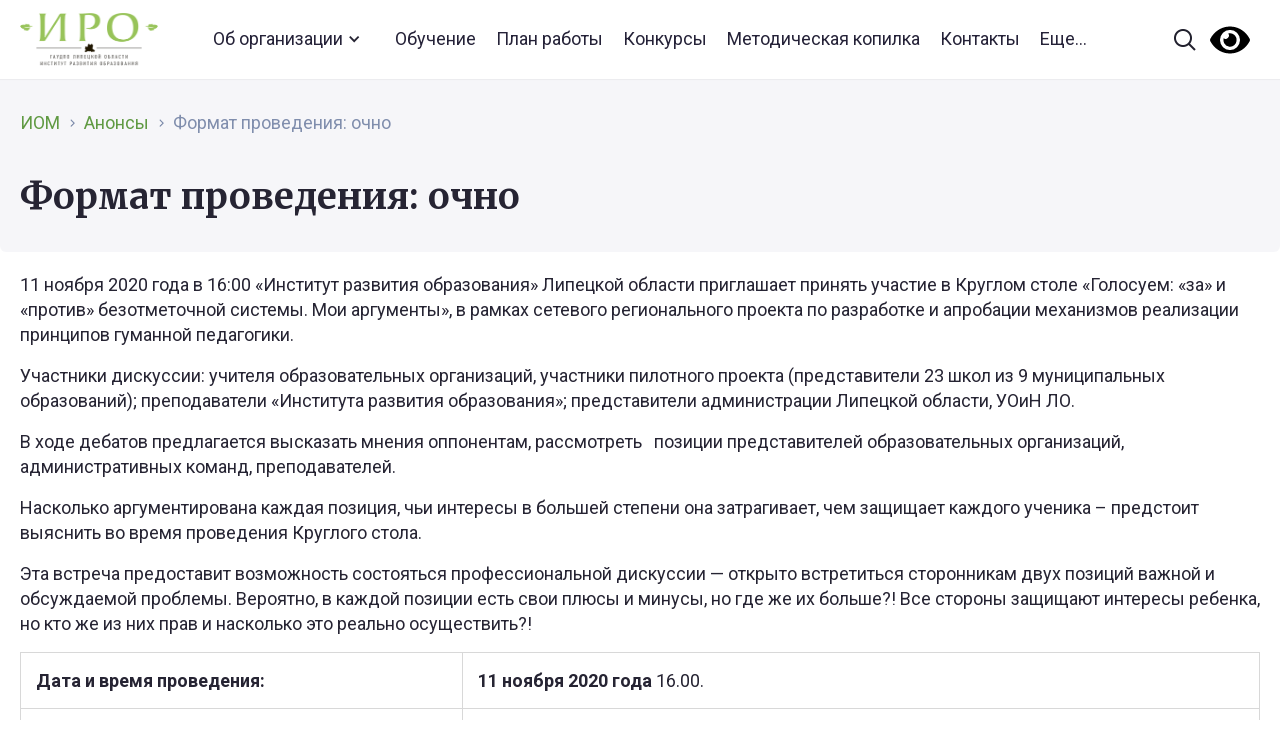

--- FILE ---
content_type: text/html; charset=UTF-8
request_url: https://iom48.ru/announcements/format-provedeniya-ochno-3/
body_size: 14526
content:
<!DOCTYPE html>
<html lang="ru-RU">
<head>
<meta charset="utf-8" />
<meta name="viewport" content="width=device-width" />

<meta name="yandex-verification" content="f5853f3102cf37ed" />


<script src="https://ajax.googleapis.com/ajax/libs/webfont/1.6.26/webfont.js" type="text/javascript"></script>
<script type="text/javascript">WebFont.load({  google: {    families: ["Merriweather:300,300italic,400,400italic,700,700italic,900,900italic","Roboto:100,100italic,300,300italic,regular,italic,500,500italic,700,700italic,900,900italic:cyrillic,latin"]  }});</script>
<!-- [if lt IE 9]><script src="https://cdnjs.cloudflare.com/ajax/libs/html5shiv/3.7.3/html5shiv.min.js" type="text/javascript"></script><![endif] -->
<script type="text/javascript">!function(o,c){var n=c.documentElement,t=" w-mod-";n.className+=t+"js",("ontouchstart"in o||o.DocumentTouch&&c instanceof DocumentTouch)&&(n.className+=t+"touch")}(window,document);</script>
<link href="/wp-content/themes/generic/src/images/favicon.png" rel="shortcut icon" type="image/x-icon">
<link href="/wp-content/themes/generic/src/images/webclip.png" rel="apple-touch-icon">

<title>Формат проведения: очно &#8212; iom48</title>
<style id="editorskit-typography-inline-css"></style><meta name='robots' content='max-image-preview:large' />
<link rel='dns-prefetch' href='//s.w.org' />
		<script type="text/javascript">
			window._wpemojiSettings = {"baseUrl":"https:\/\/s.w.org\/images\/core\/emoji\/13.1.0\/72x72\/","ext":".png","svgUrl":"https:\/\/s.w.org\/images\/core\/emoji\/13.1.0\/svg\/","svgExt":".svg","source":{"concatemoji":"https:\/\/iom48.ru\/wp-includes\/js\/wp-emoji-release.min.js?ver=5.8.12"}};
			!function(e,a,t){var n,r,o,i=a.createElement("canvas"),p=i.getContext&&i.getContext("2d");function s(e,t){var a=String.fromCharCode;p.clearRect(0,0,i.width,i.height),p.fillText(a.apply(this,e),0,0);e=i.toDataURL();return p.clearRect(0,0,i.width,i.height),p.fillText(a.apply(this,t),0,0),e===i.toDataURL()}function c(e){var t=a.createElement("script");t.src=e,t.defer=t.type="text/javascript",a.getElementsByTagName("head")[0].appendChild(t)}for(o=Array("flag","emoji"),t.supports={everything:!0,everythingExceptFlag:!0},r=0;r<o.length;r++)t.supports[o[r]]=function(e){if(!p||!p.fillText)return!1;switch(p.textBaseline="top",p.font="600 32px Arial",e){case"flag":return s([127987,65039,8205,9895,65039],[127987,65039,8203,9895,65039])?!1:!s([55356,56826,55356,56819],[55356,56826,8203,55356,56819])&&!s([55356,57332,56128,56423,56128,56418,56128,56421,56128,56430,56128,56423,56128,56447],[55356,57332,8203,56128,56423,8203,56128,56418,8203,56128,56421,8203,56128,56430,8203,56128,56423,8203,56128,56447]);case"emoji":return!s([10084,65039,8205,55357,56613],[10084,65039,8203,55357,56613])}return!1}(o[r]),t.supports.everything=t.supports.everything&&t.supports[o[r]],"flag"!==o[r]&&(t.supports.everythingExceptFlag=t.supports.everythingExceptFlag&&t.supports[o[r]]);t.supports.everythingExceptFlag=t.supports.everythingExceptFlag&&!t.supports.flag,t.DOMReady=!1,t.readyCallback=function(){t.DOMReady=!0},t.supports.everything||(n=function(){t.readyCallback()},a.addEventListener?(a.addEventListener("DOMContentLoaded",n,!1),e.addEventListener("load",n,!1)):(e.attachEvent("onload",n),a.attachEvent("onreadystatechange",function(){"complete"===a.readyState&&t.readyCallback()})),(n=t.source||{}).concatemoji?c(n.concatemoji):n.wpemoji&&n.twemoji&&(c(n.twemoji),c(n.wpemoji)))}(window,document,window._wpemojiSettings);
		</script>
		<style type="text/css">
img.wp-smiley,
img.emoji {
	display: inline !important;
	border: none !important;
	box-shadow: none !important;
	height: 1em !important;
	width: 1em !important;
	margin: 0 .07em !important;
	vertical-align: -0.1em !important;
	background: none !important;
	padding: 0 !important;
}
</style>
	<link rel='stylesheet' id='style1-css'  href='https://iom48.ru/wp-content/themes/generic/src/css/normalize.css?ver=5.8.12' type='text/css' media='all' />
<link rel='stylesheet' id='style2-css'  href='https://iom48.ru/wp-content/themes/generic/src/css/webflow.css?ver=5.8.12' type='text/css' media='all' />
<link rel='stylesheet' id='style3-css'  href='https://iom48.ru/wp-content/themes/generic/src/css/iom-lip.webflow.css?ver=5.8.12' type='text/css' media='all' />
<link rel='stylesheet' id='style4-css'  href='https://iom48.ru/wp-content/themes/generic/src/css/nenakhov.css?ver=5.8.12' type='text/css' media='all' />
<link rel='stylesheet' id='wp-block-library-css'  href='https://iom48.ru/wp-includes/css/dist/block-library/style.min.css?ver=5.8.12' type='text/css' media='all' />
<link rel='stylesheet' id='block-gallery-frontend-css'  href='https://iom48.ru/wp-content/plugins/block-gallery/dist/blocks.style.build.css?ver=1.1.6' type='text/css' media='all' />
<link rel='stylesheet' id='editorskit-frontend-css'  href='https://iom48.ru/wp-content/plugins/block-options/build/style.build.css?ver=1.31.7' type='text/css' media='all' />
<link rel='stylesheet' id='dashicons-css'  href='https://iom48.ru/wp-includes/css/dashicons.min.css?ver=5.8.12' type='text/css' media='all' />
<link rel='stylesheet' id='advgb_editor_styles-css'  href='https://iom48.ru/wp-content/plugins/advanced-gutenberg/assets/css/editor.css?ver=2.11.1' type='text/css' media='all' />
<link rel='stylesheet' id='dnd-upload-cf7-css'  href='https://iom48.ru/wp-content/plugins/drag-and-drop-multiple-file-upload-contact-form-7/assets/css/dnd-upload-cf7.css?ver=1.3.6.1' type='text/css' media='all' />
<link rel='stylesheet' id='contact-form-7-css'  href='https://iom48.ru/wp-content/plugins/contact-form-7/includes/css/styles.css?ver=5.5.1' type='text/css' media='all' />
<link rel='stylesheet' id='slb_core-css'  href='https://iom48.ru/wp-content/plugins/simple-lightbox/client/css/app.css?ver=2.8.1' type='text/css' media='all' />
<link rel='stylesheet' id='bvi-styles-css'  href='https://iom48.ru/wp-content/plugins/button-visually-impaired/assets/css/bvi.min.css?ver=2.3.0' type='text/css' media='all' />
<style id='bvi-styles-inline-css' type='text/css'>

			.bvi-widget,
			.bvi-shortcode a,
			.bvi-widget a, 
			.bvi-shortcode {
				color: #000000;
				background-color: #ffffff;
			}
			.bvi-widget .bvi-svg-eye,
			.bvi-shortcode .bvi-svg-eye {
			    display: inline-block;
                overflow: visible;
                width: 1.125em;
                height: 1em;
                font-size: 2em;
                vertical-align: middle;
			}
			.bvi-widget,
			.bvi-shortcode {
			    -webkit-transition: background-color .2s ease-out;
			    transition: background-color .2s ease-out;
			    cursor: pointer;
			    border-radius: 2px;
			    display: inline-block;
			    padding: 5px 10px;
			    vertical-align: middle;
			    text-decoration: none;
			}
</style>
<script type='text/javascript' src='https://iom48.ru/wp-includes/js/jquery/jquery.min.js?ver=3.6.0' id='jquery-core-js'></script>
<script type='text/javascript' src='https://iom48.ru/wp-includes/js/jquery/jquery-migrate.min.js?ver=3.3.2' id='jquery-migrate-js'></script>
<link rel="https://api.w.org/" href="https://iom48.ru/wp-json/" /><link rel="alternate" type="application/json" href="https://iom48.ru/wp-json/wp/v2/announcements/1946" /><link rel="EditURI" type="application/rsd+xml" title="RSD" href="https://iom48.ru/xmlrpc.php?rsd" />
<link rel="wlwmanifest" type="application/wlwmanifest+xml" href="https://iom48.ru/wp-includes/wlwmanifest.xml" /> 
<meta name="generator" content="WordPress 5.8.12" />
<link rel="canonical" href="https://iom48.ru/announcements/format-provedeniya-ochno-3/" />
<link rel='shortlink' href='https://iom48.ru/?p=1946' />
<link rel="alternate" type="application/json+oembed" href="https://iom48.ru/wp-json/oembed/1.0/embed?url=https%3A%2F%2Fiom48.ru%2Fannouncements%2Fformat-provedeniya-ochno-3%2F" />
<link rel="alternate" type="text/xml+oembed" href="https://iom48.ru/wp-json/oembed/1.0/embed?url=https%3A%2F%2Fiom48.ru%2Fannouncements%2Fformat-provedeniya-ochno-3%2F&#038;format=xml" />
<style type="text/css">.blue-message {
background: none repeat scroll 0 0 #3399ff;
color: #ffffff;
text-shadow: none;
font-size: 14px;
line-height: 24px;
padding: 10px;
} 
.green-message {
background: none repeat scroll 0 0 #8cc14c;
color: #ffffff;
text-shadow: none;
font-size: 14px;
line-height: 24px;
padding: 10px;
} 
.orange-message {
background: none repeat scroll 0 0 #faa732;
color: #ffffff;
text-shadow: none;
font-size: 14px;
line-height: 24px;
padding: 10px;
} 
.red-message {
background: none repeat scroll 0 0 #da4d31;
color: #ffffff;
text-shadow: none;
font-size: 14px;
line-height: 24px;
padding: 10px;
} 
.grey-message {
background: none repeat scroll 0 0 #53555c;
color: #ffffff;
text-shadow: none;
font-size: 14px;
line-height: 24px;
padding: 10px;
} 
.left-block {
background: none repeat scroll 0 0px, radial-gradient(ellipse at center center, #ffffff 0%, #f2f2f2 100%) repeat scroll 0 0 rgba(0, 0, 0, 0);
color: #8b8e97;
padding: 10px;
margin: 10px;
float: left;
} 
.right-block {
background: none repeat scroll 0 0px, radial-gradient(ellipse at center center, #ffffff 0%, #f2f2f2 100%) repeat scroll 0 0 rgba(0, 0, 0, 0);
color: #8b8e97;
padding: 10px;
margin: 10px;
float: right;
} 
.blockquotes {
background: none;
border-left: 5px solid #f1f1f1;
color: #8B8E97;
font-size: 14px;
font-style: italic;
line-height: 22px;
padding-left: 15px;
padding: 10px;
width: 60%;
float: left;
} 
</style><!-- Yandex.Metrika counter -->
<script type="text/javascript" >
   (function(m,e,t,r,i,k,a){m[i]=m[i]||function(){(m[i].a=m[i].a||[]).push(arguments)};
   m[i].l=1*new Date();k=e.createElement(t),a=e.getElementsByTagName(t)[0],k.async=1,k.src=r,a.parentNode.insertBefore(k,a)})
   (window, document, "script", "https://mc.yandex.ru/metrika/tag.js", "ym");

   ym(67404886, "init", {
        clickmap:true,
        trackLinks:true,
        accurateTrackBounce:true
   });
</script>
<noscript><div><img src="https://mc.yandex.ru/watch/67404886" style="position:absolute; left:-9999px;" alt="" /></div></noscript>
<!-- /Yandex.Metrika counter -->
<style>
img[src=""] {
    display: none;
}
.alignwide {
text-align: justify !important;
}
.alignfull {
text-align: justify !important;
   }
   
</style>
</head>
<body class="announcements-template-default single single-announcements postid-1946">


<div data-collapse="medium" data-animation="default" data-duration="400" role="banner" class="navbar w-nav">
    <div class="nav-container">
      <a href="/" aria-current="page" class="brand w-nav-brand w--current">
        <!-- <img src="/wp-content/themes/generic/src/images/ИОМ-лого.svg" alt=""> -->
        <img src="/wp-content/themes/generic/src/logo_old.png" alt="">
      </a>
      
      <ul class="nav-menu w-nav-menu" id="top_menu">
      <li id="menu-item-66" class="menu-item menu-item-type-custom menu-item-object-custom menu-item-has-children menu-item-66"><a href="/ob-organizaczii/">Об организации</a>
<ul class="sub-menu">
	<li id="menu-item-68" class="menu-item menu-item-type-custom menu-item-object-custom menu-item-68"><a href="/ob-organizaczii/osnovnye-svedeniya/">Основные сведения</a></li>
	<li id="menu-item-69" class="menu-item menu-item-type-custom menu-item-object-custom menu-item-69"><a href="/ob-organizaczii/struktura-i-organy-upravleniya-obrazovatelnoj-organizacziej/">Структура и органы управления образовательной организацией</a></li>
	<li id="menu-item-70" class="menu-item menu-item-type-custom menu-item-object-custom menu-item-70"><a href="/ob-organizaczii/dokumenty/">Документы</a></li>
	<li id="menu-item-185" class="menu-item menu-item-type-custom menu-item-object-custom menu-item-185"><a href="http://iom48.ru/ob-organizaczii/obrazovanie/">Образование</a></li>
	<li id="menu-item-188" class="menu-item menu-item-type-custom menu-item-object-custom menu-item-188"><a href="http://iom48.ru/ob-organizaczii/rukovodstvo-pedagogicheskij-nauchno-pedagogicheskij-sostav/">Руководство</a></li>
	<li id="menu-item-42892" class="menu-item menu-item-type-custom menu-item-object-custom menu-item-42892"><a href="https://iom48.ru/ob-organizaczii/pedagogicheskij-sostav/">Педагогический состав</a></li>
	<li id="menu-item-649" class="menu-item menu-item-type-post_type menu-item-object-page menu-item-649"><a href="https://iom48.ru/ob-organizaczii/materialno-tehnicheskoe-obespechenie-i-osnashhennost-obrazovatelnogo-proczessa/">Материально-техническое обеспечение и оснащенность образовательного процесса. Доступная среда</a></li>
	<li id="menu-item-187" class="menu-item menu-item-type-custom menu-item-object-custom menu-item-187"><a href="http://iom48.ru/ob-organizaczii/platnye-obrazovatelnye-uslugi/">Платные образовательные услуги</a></li>
	<li id="menu-item-651" class="menu-item menu-item-type-post_type menu-item-object-page menu-item-651"><a href="https://iom48.ru/ob-organizaczii/finansovo-hozyajstvennaya-deyatelnost/">Финансово-хозяйственная деятельность</a></li>
	<li id="menu-item-648" class="menu-item menu-item-type-post_type menu-item-object-page menu-item-648"><a href="https://iom48.ru/ob-organizaczii/vakantnye-mesta-dlya-priema-perevoda/">Вакантные места для приема (перевода)</a></li>
	<li id="menu-item-650" class="menu-item menu-item-type-post_type menu-item-object-page menu-item-650"><a href="https://iom48.ru/ob-organizaczii/stipendii-i-inye-vidy-materialnoj-podderzhki/">Стипендии и иные виды материальной поддержки</a></li>
	<li id="menu-item-4560" class="menu-item menu-item-type-custom menu-item-object-custom menu-item-home menu-item-4560"><a href="http://iom48.ru">Международное сотрудничество</a></li>
	<li id="menu-item-186" class="menu-item menu-item-type-custom menu-item-object-custom menu-item-186"><a href="https://fgos.ru/">Образовательные стандарты и требования</a></li>
</ul>
</li>
<li id="menu-item-2020" class="menu-item menu-item-type-custom menu-item-object-custom menu-item-2020"><a href="https://iom48.ru/plan-prospekt-dopolnitelnyh-professionalnyh-programm-gaudpo-lo-institut-razvitiya-obrazovaniya-na-2023-god/">Обучение</a></li>
<li id="menu-item-71" class="menu-item menu-item-type-custom menu-item-object-custom menu-item-71"><a href="https://iom48.ru/plan-raboty-na-2026-god/">План работы</a></li>
<li id="menu-item-72" class="menu-item menu-item-type-custom menu-item-object-custom menu-item-72"><a href="https://iom48.ru/konkursy-iro48/">Конкурсы</a></li>
<li id="menu-item-44003" class="menu-item menu-item-type-post_type menu-item-object-page menu-item-44003"><a href="https://iom48.ru/metodicheskaya-kopilka-v-pomoshh-pedagogam-lipeczkoj-oblasti/">Методическая копилка</a></li>
<li id="menu-item-73" class="menu-item menu-item-type-custom menu-item-object-custom menu-item-73"><a href="/kontakty/">Контакты</a></li>
          <li><a href="#"  data-w-id="464d23bd-bebd-0bb0-e962-276bf5cf94e1" class="open_big_menu">Еще...</a></li>
        </ul>
      
      
      <div class="nav-search-row">
        <form action="/search" class="search w-form"><input type="search" class="search-input w-input" maxlength="256" name="query" placeholder="Поиск по сайту" id="search" required=""><input type="submit" value="Найти" class="hidden w-button"><a href="#" class="search-input-cross w-inline-block"></a><a href="#" class="search-button">Найти</a></form>
      </div>
      <div class="nav-right">
        <a data-w-id="464d23bd-bebd-0bb0-e962-276bf5cf94e1" href="#" class="nav-search-open w-inline-block"></a>
        
        <div class="bvi-shortcode"><a href="#" class="bvi-open"><svg aria-hidden="true" focusable="false" role="img" xmlns="http://www.w3.org/2000/svg" viewBox="0 0 576 512" class="bvi-svg-eye"><path fill="currentColor" d="M572.52 241.4C518.29 135.59 410.93 64 288 64S57.68 135.64 3.48 241.41a32.35 32.35 0 0 0 0 29.19C57.71 376.41 165.07 448 288 448s230.32-71.64 284.52-177.41a32.35 32.35 0 0 0 0-29.19zM288 400a144 144 0 1 1 144-144 143.93 143.93 0 0 1-144 144zm0-240a95.31 95.31 0 0 0-25.31 3.79 47.85 47.85 0 0 1-66.9 66.9A95.78 95.78 0 1 0 288 160z" class="bvi-svg-eye"></path></svg></a></div>        
        <!-- <a href="#" class="nav-eye w-inline-block"></a> -->
      </div><a data-w-id="464d23bd-bebd-0bb0-e962-276bf5cf94e3" href="#" class="search-close"><span class="mob-hidden-span">Закрыть</span></a></div>
  </div>


  <div class="search-popup">
    <div class="search-sitemap">
      <div class="container">
        <div class="search-sitemap-row">
          <div class="mob-nav-links">
            <ul class="mob_nav_links">
              <li class="menu-item menu-item-type-custom menu-item-object-custom menu-item-has-children menu-item-66"><a href="/ob-organizaczii/">Об организации</a>
<ul class="sub-menu">
	<li class="menu-item menu-item-type-custom menu-item-object-custom menu-item-68"><a href="/ob-organizaczii/osnovnye-svedeniya/">Основные сведения</a></li>
	<li class="menu-item menu-item-type-custom menu-item-object-custom menu-item-69"><a href="/ob-organizaczii/struktura-i-organy-upravleniya-obrazovatelnoj-organizacziej/">Структура и органы управления образовательной организацией</a></li>
	<li class="menu-item menu-item-type-custom menu-item-object-custom menu-item-70"><a href="/ob-organizaczii/dokumenty/">Документы</a></li>
	<li class="menu-item menu-item-type-custom menu-item-object-custom menu-item-185"><a href="http://iom48.ru/ob-organizaczii/obrazovanie/">Образование</a></li>
	<li class="menu-item menu-item-type-custom menu-item-object-custom menu-item-188"><a href="http://iom48.ru/ob-organizaczii/rukovodstvo-pedagogicheskij-nauchno-pedagogicheskij-sostav/">Руководство</a></li>
	<li class="menu-item menu-item-type-custom menu-item-object-custom menu-item-42892"><a href="https://iom48.ru/ob-organizaczii/pedagogicheskij-sostav/">Педагогический состав</a></li>
	<li class="menu-item menu-item-type-post_type menu-item-object-page menu-item-649"><a href="https://iom48.ru/ob-organizaczii/materialno-tehnicheskoe-obespechenie-i-osnashhennost-obrazovatelnogo-proczessa/">Материально-техническое обеспечение и оснащенность образовательного процесса. Доступная среда</a></li>
	<li class="menu-item menu-item-type-custom menu-item-object-custom menu-item-187"><a href="http://iom48.ru/ob-organizaczii/platnye-obrazovatelnye-uslugi/">Платные образовательные услуги</a></li>
	<li class="menu-item menu-item-type-post_type menu-item-object-page menu-item-651"><a href="https://iom48.ru/ob-organizaczii/finansovo-hozyajstvennaya-deyatelnost/">Финансово-хозяйственная деятельность</a></li>
	<li class="menu-item menu-item-type-post_type menu-item-object-page menu-item-648"><a href="https://iom48.ru/ob-organizaczii/vakantnye-mesta-dlya-priema-perevoda/">Вакантные места для приема (перевода)</a></li>
	<li class="menu-item menu-item-type-post_type menu-item-object-page menu-item-650"><a href="https://iom48.ru/ob-organizaczii/stipendii-i-inye-vidy-materialnoj-podderzhki/">Стипендии и иные виды материальной поддержки</a></li>
	<li class="menu-item menu-item-type-custom menu-item-object-custom menu-item-home menu-item-4560"><a href="http://iom48.ru">Международное сотрудничество</a></li>
	<li class="menu-item menu-item-type-custom menu-item-object-custom menu-item-186"><a href="https://fgos.ru/">Образовательные стандарты и требования</a></li>
</ul>
</li>
<li class="menu-item menu-item-type-custom menu-item-object-custom menu-item-2020"><a href="https://iom48.ru/plan-prospekt-dopolnitelnyh-professionalnyh-programm-gaudpo-lo-institut-razvitiya-obrazovaniya-na-2023-god/">Обучение</a></li>
<li class="menu-item menu-item-type-custom menu-item-object-custom menu-item-71"><a href="https://iom48.ru/plan-raboty-na-2026-god/">План работы</a></li>
<li class="menu-item menu-item-type-custom menu-item-object-custom menu-item-72"><a href="https://iom48.ru/konkursy-iro48/">Конкурсы</a></li>
<li class="menu-item menu-item-type-post_type menu-item-object-page menu-item-44003"><a href="https://iom48.ru/metodicheskaya-kopilka-v-pomoshh-pedagogam-lipeczkoj-oblasti/">Методическая копилка</a></li>
<li class="menu-item menu-item-type-custom menu-item-object-custom menu-item-73"><a href="/kontakty/">Контакты</a></li>
            </ul>             
          </div>
          

                    <div class="search-sitemap-col w-clearfix">
            <div class="search-sitemap-title">ИРО</div>
                          <a href="https://iom48.ru/plan-raboty-na-2025-god/" class="search-sitemap-link">План работы</a>
                          <a href="https://www.kvantorium48.ru/" class="search-sitemap-link">ДТ "Кванториум"</a>
                          <a href="https://strategy48.ru/" class="search-sitemap-link">ЦПОД "Стратегия"</a>
                          <a href="https://iom48.ru/cnppm/" class="search-sitemap-link">Центр непрерывного повышения профессионального мастерства педагогических работников</a>
                          <a href="https://iom48.ru/proekty/" class="search-sitemap-link">Проекты</a>
                          <a href="https://iom48.ru/regionalnye-innovaczionnye-ploshhadki/" class="search-sitemap-link">Инновационные площадки</a>
                          <a href="https://iom48.ru/izdanie-iro/" class="search-sitemap-link">Издательская деятельность</a>
                          <a href="https://iom48.ru/partnery/" class="search-sitemap-link">Партнеры</a>
                          <a href="/kontakty/" class="search-sitemap-link">Контакты</a>
                          <a href="https://iom48.ru/lipeczkaya-oblastnaya-organizacziya-obshherossijskogo-profsoyuza-obrazovaniya/" class="search-sitemap-link">Наш Профсоюз</a>
                      </div>
          
                    <div class="search-sitemap-col w-clearfix">
            <div class="search-sitemap-title">Профразвитие педагогов</div>
                          <a href="https://iom48.ru/dokumenty-dlya-slushatelej/" class="search-sitemap-link">Учебная деятельность</a>
                          <a href="https://iom48.ru/uchebno-metodicheskie-obedineniya/" class="search-sitemap-link">Учебно-методические объединения </a>
                          <a href="https://iom48.ru/assocziacziya-molodyh-pedagogov-lipeczkoj-oblasti/" class="search-sitemap-link">Ассоциация молодых педагогов Липецкой области</a>
                          <a href="https://iom48.ru/konkursy-iro48/" class="search-sitemap-link">Конкурсное движение</a>
                          <a href="https://iom48.ru/metodicheskaya-kopilka-v-pomoshh-pedagogam-lipeczkoj-oblasti/" class="search-sitemap-link">Методическая копилка</a>
                          <a href="https://iom48.ru/obnovlennye-fgos/" class="search-sitemap-link">Обновленные ФГОС</a>
                          <a href="https://iom48.ru/istoricheskoe-prosveshhenie/" class="search-sitemap-link">Историческое просвещение</a>
                          <a href="https://iom48.ru/instruktazhi/" class="search-sitemap-link">Инструктажи</a>
                      </div>

                    <!-- <div class="search-sitemap-col sm-1-2-col"> -->
			<div class="search-sitemap-col w-clearfix">
            <div class="search-sitemap-title">Развитие школьников</div>
                              <a href="https://www.kvantorium48.ru/" class="search-sitemap-link">ДТ "Кванториум": региональный ресурсный центр</a>
                              <a href="https://strategy48.ru/" class="search-sitemap-link">Сопровождение работы с талантливыми школьниками</a>
                              <a href="https://iom48.ru/lipeczkaya-oblast-70-let/" class="search-sitemap-link">Липецкая область. Из истории</a>
                              <a href="https://iom48.ru/razgovor-o-vazhnom/" class="search-sitemap-link">Разговоры о важном</a>
                              <a href="https://iom48.ru/proforientacziyalo/" class="search-sitemap-link">Профориентация</a>
                              <a href="https://iom48.ru/regionalnyj-czentr-finansovoj-gramotnosti-2/" class="search-sitemap-link">Финансовая культура</a>
                              <a href="https://iom48.ru/yandeks-liczej/" class="search-sitemap-link">Яндекс Лицей</a>
                          <!-- <div class="sm-links-col w-clearfix">
                          <!-- </div> -->
          </div>
			
			 <!--                     <div class="search-sitemap-col w-clearfix">
            <div class="search-sitemap-title">Школа Минпросвещения России</div>
                          <a href="https://iom48.ru/normativnaya-baza/" class="search-sitemap-link">Нормативная база </a>
                          <a href="https://iom48.ru/materialy-soveshhanij-s-municzipalnymi-koordinatorami-proekt-shkola-minprosveshheniya-rossii/" class="search-sitemap-link">Материалы совещаний с муниципальными координаторами </a>
                          <a href="https://smp.edu.ru/" class="search-sitemap-link">Проект Школа Минпросвещения России </a>
                          <a href="https://t.me/Shkola_Minprosvesheniya" class="search-sitemap-link">Школа Минпросвещения России. Телеграмм</a>
                          <a href="https://iom48.ru/materialy-konferenczij/" class="search-sitemap-link">Материалы конференций</a>
                          <a href="https://iom48.ru/berezhnaya-shkola/" class="search-sitemap-link">Бережная школа</a>
                          <a href="" class="search-sitemap-link"></a>
                          <a href="" class="search-sitemap-link"></a>
                      </div>-->
        </div> 

        <!-- <div class="search-sitemap-sep"></div> -->

        <!-- <div class="search-sitemap-row">
          
                    <div class="search-sitemap-col w-clearfix">
            <div class="search-sitemap-title">Профразвитие педагогов</div>
                          <a href="https://iom48.ru/dokumenty-dlya-slushatelej/" class="search-sitemap-link">Учебная деятельность</a>
                          <a href="https://iom48.ru/uchebno-metodicheskie-obedineniya/" class="search-sitemap-link">Учебно-методические объединения </a>
                          <a href="https://iom48.ru/assocziacziya-molodyh-pedagogov-lipeczkoj-oblasti/" class="search-sitemap-link">Ассоциация молодых педагогов Липецкой области</a>
                          <a href="https://iom48.ru/konkursy-iro48/" class="search-sitemap-link">Конкурсное движение</a>
                          <a href="https://iom48.ru/metodicheskaya-kopilka-v-pomoshh-pedagogam-lipeczkoj-oblasti/" class="search-sitemap-link">Методические рекомендации </a>
                          <a href="https://iom48.ru/cnppm/" class="search-sitemap-link">Центр непрерывного повышения профессионального мастерства педагогических работников</a>
                          <a href="https://iom48.ru/obnovlennye-fgos/" class="search-sitemap-link">Обновленные ФГОС</a>
                          <a href="https://iom48.ru/istoricheskoe-prosveshhenie/" class="search-sitemap-link">Историческое просвещение</a>
                          <a href="https://iom48.ru/instruktazhi/" class="search-sitemap-link">Инструктажи</a>
                      </div>

                    <div class="search-sitemap-col w-clearfix">
            <div class="search-sitemap-title">Школа Минпросвещения России</div>
                          <a href="https://iom48.ru/normativnaya-baza/" class="search-sitemap-link">Нормативная база </a>
                          <a href="https://iom48.ru/materialy-soveshhanij-s-municzipalnymi-koordinatorami-proekt-shkola-minprosveshheniya-rossii/" class="search-sitemap-link">Материалы совещаний с муниципальными координаторами </a>
                          <a href="https://smp.edu.ru/" class="search-sitemap-link">Проект Школа Минпросвещения России </a>
                          <a href="https://t.me/Shkola_Minprosvesheniya" class="search-sitemap-link">Школа Минпросвещения России. Телеграмм</a>
                          <a href="https://iom48.ru/materialy-konferenczij/" class="search-sitemap-link">Материалы конференций</a>
                          <a href="https://iom48.ru/berezhnaya-shkola/" class="search-sitemap-link">Бережная школа</a>
                          <a href="" class="search-sitemap-link"></a>
                          <a href="" class="search-sitemap-link"></a>
                      </div>

                    <div class="search-sitemap-col w-clearfix">
            <div class="search-sitemap-title">ФГОС</div>
                          <a href="#" class="search-sitemap-link">Профессиональные стандарты</a>
                          <a href="#" class="search-sitemap-link">Нормативные документы, регламентирующие содержание деятельности работников образования</a>
                          <a href="#" class="search-sitemap-link">Приоритетные направления развития региональной инновационной образовательной  инфраструктуры</a>
                          <a href="https://iom48.ru/regionalnye-innovaczionnye-ploshhadki/" class="search-sitemap-link">Инновационные площадки</a>
                          <a href="https://iom48.ru/regionalnye-innovaczionnye-ploshhadki/" class="search-sitemap-link">Экспертный совет</a>
                      </div>

                    <div class="search-sitemap-col w-clearfix">
            <div class="search-sitemap-title">Внеурочная деятельность </div>
                          <a href="https://www.kvantorium48.ru/" class="search-sitemap-link">ДТ "Кванториум"</a>
                          <a href="https://strategy48.ru/" class="search-sitemap-link">ЦПОД "Стратегия"</a>
                          <a href="https://iom48.ru/lipeczkaya-oblast-70-let/" class="search-sitemap-link">Липецкая область. Из истории</a>
                          <a href="https://iom48.ru/razgovor-o-vazhnom/" class="search-sitemap-link">Разговоры о важном</a>
                          <a href="https://iom48.ru/proforientacziyalo/" class="search-sitemap-link">Профориентация</a>
                      </div>
        
</div>-->
		  
      </div>
      <div class="search-popup-bottom"><a href="#" class="footer-eye-link"><span class="mob-hidden-span">Версия для слабовидящих</span></a>
        <div class="footer-soc-list soc-list-popup"><a href="https://vk.com/iro48ru" class="footer-soc-link vk-link w-inline-block"></a><a href="https://www.youtube.com/channel/UCuonkEHFTC_CQKqSf6BNdqw" class="footer-soc-link youtube w-inline-block"></a></div>
		  <!-- <a href="https://gaudpoiro.bitrix24.ru/" target="_blank" class="footer-login-link"><span class="mob-hidden-span">Вход для сотрудников</span></a> -->
		</div>
      <div class="mob-popup-footer"></div>
    </div>




    <div class="search-results">
      <div class="container">
        
        <div class="search-res-list">
          
        </div>
        <div class="search-res">
          <div>Найдено <span id="count_search"></span></div><a href="#" id="all_search_results" class="solid-btn">Все результаты поиска</a></div>
      </div>
      <div class="mob-popup-footer"></div>
    </div>
    <div class="search-result-error">
      <div>По запросу <span class="search-error-span">Образование</span> ничего не найдено</div>
    </div>
  </div><section class="section-list-page" style="padding-bottom:10px;">    
    <div class="container">
      
        <!-- <aside class="sidebar">
          <div class="sidebar-sticky-list w-clearfix"><ul id="left_menu" class="menu"><li id="menu-item-44" class="menu-item menu-item-type-custom menu-item-object-custom menu-item-44"><a href="#">Основные сведения</a></li>
<li id="menu-item-45" class="menu-item menu-item-type-custom menu-item-object-custom menu-item-45"><a href="#">Структура и органы управления образовательной организацией</a></li>
<li id="menu-item-46" class="menu-item menu-item-type-custom menu-item-object-custom menu-item-46"><a href="#">Документы</a></li>
<li id="menu-item-47" class="menu-item menu-item-type-custom menu-item-object-custom menu-item-47"><a href="#">Образование</a></li>
<li id="menu-item-48" class="menu-item menu-item-type-custom menu-item-object-custom menu-item-48"><a href="#">Образовательные стандарты</a></li>
<li id="menu-item-49" class="menu-item menu-item-type-custom menu-item-object-custom menu-item-49"><a href="#">Руководство, научно–педагогический состав</a></li>
<li id="menu-item-50" class="menu-item menu-item-type-custom menu-item-object-custom menu-item-50"><a href="#">Материально–техническое обеспечение и оснащённость образовательного процесса</a></li>
<li id="menu-item-51" class="menu-item menu-item-type-custom menu-item-object-custom menu-item-51"><a href="#">Стипендии и иные виды материальной поддержки</a></li>
<li id="menu-item-52" class="menu-item menu-item-type-custom menu-item-object-custom menu-item-52"><a href="#">Платные образовательные услуги</a></li>
<li id="menu-item-53" class="menu-item menu-item-type-custom menu-item-object-custom menu-item-53"><a href="#">Финансово–хозяйственная деятельность</a></li>
<li id="menu-item-54" class="menu-item menu-item-type-custom menu-item-object-custom menu-item-54"><a href="#">Вакантные места для приёма или перевода</a></li>
</ul></div>          
        </aside> -->


                
        
          <div class="breadcrumbs">
            <a href="/" class="bc-link">ИОМ</a>
            <img src="/wp-content/themes/generic/src/images/link-arrow-mini.svg" alt="" class="bc-arr">
            <a href="/announcements/" class="bc-link">Анонсы</a>
            <img src="/wp-content/themes/generic/src/images/link-arrow-mini.svg" alt="" class="bc-arr">
            <span class="bc-link bc-disabled">
              Формат проведения: очно              </span>

          </div>
          <div class="bvi-tts">
          <h1>Формат проведения: очно</h1>
                    
          </div>







          
      
    </div>
    <!-- <div class="content__right-bar"></div> -->
  </section>

  <div class="section" style="background:white;padding-top:20px; padding-bottom:30px">
  <div class="container">
    
    
<p>11 ноября 2020 года в 16:00 «Институт развития образования» Липецкой области приглашает принять участие в Круглом столе «Голосуем: «за» и «против» безотметочной системы. Мои аргументы», в рамках сетевого регионального проекта по разработке и апробации механизмов реализации принципов гуманной педагогики.</p>



<p>Участники дискуссии: учителя образовательных организаций, участники пилотного проекта (представители 23 школ из 9 муниципальных образований); преподаватели «Института развития образования»; представители администрации Липецкой области, УОиН ЛО.</p>



<p>В ходе дебатов предлагается высказать мнения оппонентам, рассмотреть&nbsp; &nbsp;позиции представителей образовательных организаций, административных команд, преподавателей.&nbsp;</p>



<p>Насколько аргументирована каждая позиция, чьи интересы в большей степени она затрагивает, чем защищает каждого ученика – предстоит выяснить во время проведения Круглого стола.</p>



<p>Эта встреча предоставит возможность состояться профессиональной дискуссии &#8212; открыто встретиться сторонникам двух позиций важной и обсуждаемой проблемы. Вероятно, в каждой позиции есть свои плюсы и минусы, но где же их больше?! Все стороны защищают интересы ребенка, но кто же из них прав и насколько это реально осуществить?!</p>



<figure class="wp-block-table"><table><tbody><tr><td><strong>Дата и время проведения:</strong></td><td><strong>11 ноября 2020 года</strong> 16.00. &nbsp;&nbsp;</td></tr><tr><td><strong>Место проведения:</strong></td><td>ГАУДПО ЛО «ИРО», г. Липецк, ул. Циолковского, д. 18</td></tr></tbody></table></figure>



<p><strong>Контакты:</strong></p>



<p>ректор ГАУДПО ЛО «Институт развития образования» – Шуйкова Инесса Анатольевна,<br>8-906-684-61-28, <em>rector_gaudpo@admlr.lipetsk.ru</em></p>



<p>проректор по учебно-методической работе ГАУДПО ЛО «Институт развития образования» &#8212; Притужалова Ольга Анатольевна, +7 (4742) 32-94-69, <em>PrituzhalovaOA@admlr.lipetsk.ru&nbsp;</em></p>
  </div>
</div>








<section class="section-list-page" style="padding-top:20px;">    
    <div class="container">

 

<br><br>

<h2>Похожие записи</h2>
<div class="content__media-row">  

       

<div class="media-col">
  <a href="/announcements/kvantorium-noyabr-2021/" class=" w-inline-block">
    <img src="https://iom48.ru/wp-content/uploads/2021/10/8-2-850x450.jpg" alt="" class="lightbox-img">
      </a>
  <div class="media-date">22.10.2021</div>
  <div>Кванториум. Ноябрь 2021</div>
</div>

<div class="media-col">
  <a href="/announcements/konkursy-noyabr-2021/" class=" w-inline-block">
    <img src="https://iom48.ru/wp-content/uploads/2021/10/5-1-850x450.jpg" alt="" class="lightbox-img">
      </a>
  <div class="media-date"></div>
  <div>Конкурсы. Ноябрь 2021</div>
</div>

<div class="media-col">
  <a href="/announcements/rip-ip-gaudpo-lo-iro-2/" class=" w-inline-block">
    <img src="https://iom48.ru/wp-content/uploads/2021/10/4-1-850x450.jpg" alt="" class="lightbox-img">
      </a>
  <div class="media-date"></div>
  <div>РИП, ИП ГАУДПО ЛО «ИРО»</div>
</div>

<div class="media-col">
  <a href="/announcements/regionalnyj-setevoj-proekt-po-aprobaczii-mehanizmov-realizaczii-princzipov-gumannoj-pedagogiki-v-sovremennoj-shkole-noyabr-2021/" class=" w-inline-block">
    <img src="https://iom48.ru/wp-content/uploads/2021/10/7-4-850x450.jpg" alt="" class="lightbox-img">
      </a>
  <div class="media-date"></div>
  <div>Региональный сетевой проект по апробации...</div>
</div>
</div>

</div>
</section>


  <div class="footer">
    <div class="container">
      <div class="footer-top-row">
                <div class="footer-col w-clearfix">
          <div class="footer-title">ИРО</div>
                      <a href="https://iom48.ru/plan-raboty-na-2025-god/" class="footer-col-link">План работы</a>
                      <a href="https://www.kvantorium48.ru/" class="footer-col-link">ДТ "Кванториум"</a>
                      <a href="https://strategy48.ru/" class="footer-col-link">ЦПОД "Стратегия"</a>
                      <a href="https://iom48.ru/cnppm/" class="footer-col-link">Центр непрерывного повышения профессионального мастерства педагогических работников</a>
                      <a href="https://iom48.ru/proekty/" class="footer-col-link">Проекты</a>
                      <a href="https://iom48.ru/regionalnye-innovaczionnye-ploshhadki/" class="footer-col-link">Инновационные площадки</a>
                      <a href="https://iom48.ru/izdanie-iro/" class="footer-col-link">Издательская деятельность</a>
                      <a href="https://iom48.ru/partnery/" class="footer-col-link">Партнеры</a>
                      <a href="/kontakty/" class="footer-col-link">Контакты</a>
                      <a href="https://iom48.ru/lipeczkaya-oblastnaya-organizacziya-obshherossijskogo-profsoyuza-obrazovaniya/" class="footer-col-link">Наш Профсоюз</a>
                  </div>

                <div class="footer-col w-clearfix">
          <div class="footer-title">Профразвитие педагогов</div>
                          <a href="https://iom48.ru/dokumenty-dlya-slushatelej/" class="footer-col-link">Учебная деятельность</a>
                          <a href="https://iom48.ru/uchebno-metodicheskie-obedineniya/" class="footer-col-link">Учебно-методические объединения </a>
                          <a href="https://iom48.ru/assocziacziya-molodyh-pedagogov-lipeczkoj-oblasti/" class="footer-col-link">Ассоциация молодых педагогов Липецкой области</a>
                          <a href="https://iom48.ru/konkursy-iro48/" class="footer-col-link">Конкурсное движение</a>
                          <a href="https://iom48.ru/metodicheskaya-kopilka-v-pomoshh-pedagogam-lipeczkoj-oblasti/" class="footer-col-link">Методическая копилка</a>
                          <a href="https://iom48.ru/obnovlennye-fgos/" class="footer-col-link">Обновленные ФГОС</a>
                          <a href="https://iom48.ru/istoricheskoe-prosveshhenie/" class="footer-col-link">Историческое просвещение</a>
                          <a href="https://iom48.ru/instruktazhi/" class="footer-col-link">Инструктажи</a>
                    </div>

                <div class="footer-col f-1-2col">
          <div class="footer-title">Развитие школьников</div>
          <div class="footer-links-row">
            <div class="footer-links-col w-clearfix">
                              <a href="https://www.kvantorium48.ru/" class="footer-col-link">ДТ "Кванториум": региональный ресурсный центр</a>
                              <a href="https://strategy48.ru/" class="footer-col-link">Сопровождение работы с талантливыми школьниками</a>
                              <a href="https://iom48.ru/lipeczkaya-oblast-70-let/" class="footer-col-link">Липецкая область. Из истории</a>
                              <a href="https://iom48.ru/razgovor-o-vazhnom/" class="footer-col-link">Разговоры о важном</a>
                              <a href="https://iom48.ru/proforientacziyalo/" class="footer-col-link">Профориентация</a>
                              <a href="https://iom48.ru/regionalnyj-czentr-finansovoj-gramotnosti-2/" class="footer-col-link">Финансовая культура</a>
                              <a href="https://iom48.ru/yandeks-liczej/" class="footer-col-link">Яндекс Лицей</a>
                          </div>
            <div class="footer-links-col w-clearfix">
                          </div>
          </div>
        </div>
      </div>
      <div class="footer-title">Информационно–образовательные ресурсы</div>
      <div class="footer-res-list">
        
                <div class="footer-res-col">
          <a href="https://artamonovigor.ru/" target="_blank" class="footer-res-link w-inline-block">
            <div>Сайт губернатора Липецкой области, И.Г. Артамонова</div>
            <div class="footer-res-website">artamonovigor.ru</div>
          </a>
        </div>
                <div class="footer-res-col">
          <a href="https://edu.ru/" target="_blank" class="footer-res-link w-inline-block">
            <div>Федеральный портал «Российское образование»</div>
            <div class="footer-res-website">edu.ru</div>
          </a>
        </div>
                <div class="footer-res-col">
          <a href="https://dppo.apkpro.ru/" target="_blank" class="footer-res-link w-inline-block">
            <div>Единый федеральный портал дополнительного профессионального педагогического образования</div>
            <div class="footer-res-website">dppo.edu.ru</div>
          </a>
        </div>
                <div class="footer-res-col">
          <a href="https://uoin.schools48.ru/" target="_blank" class="footer-res-link w-inline-block">
            <div>Министерство образования Липецкой области</div>
            <div class="footer-res-website">uoin.schools48.ru</div>
          </a>
        </div>
                <div class="footer-res-col">
          <a href="https://fgosreestr.ru/" target="_blank" class="footer-res-link w-inline-block">
            <div>Реестр примерных основных общеобразовательных программ</div>
            <div class="footer-res-website">fgosreestr.ru</div>
          </a>
        </div>
                <div class="footer-res-col">
          <a href="https://guppros.ru/ru" target="_blank" class="footer-res-link w-inline-block">
            <div>Государственный университет просвещения</div>
            <div class="footer-res-website">https://guppros.ru/ru</div>
          </a>
        </div>
                <div class="footer-res-col">
          <a href="https://minobrnauki.gov.ru/" target="_blank" class="footer-res-link w-inline-block">
            <div>Министерство науки и высшего образования Российской Федерации</div>
            <div class="footer-res-website">minobrnauki.gov.ru</div>
          </a>
        </div>
                <div class="footer-res-col">
          <a href="https://edu.gov.ru/" target="_blank" class="footer-res-link w-inline-block">
            <div>Министерство просвещения Российской Федерации</div>
            <div class="footer-res-website">edu.gov.ru</div>
          </a>
        </div>
                <div class="footer-res-col">
          <a href="http://rusla.ru/rsba/" target="_blank" class="footer-res-link w-inline-block">
            <div>Информационный портал школьных библиотек России</div>
            <div class="footer-res-website">rusla.ru</div>
          </a>
        </div>
                <div class="footer-res-col">
          <a href="http://www.obrnadzor.gov.ru/ru/" target="_blank" class="footer-res-link w-inline-block">
            <div>РОСОБРНАДЗОР</div>
            <div class="footer-res-website">obrnadzor.gov.ru</div>
          </a>
        </div>
                <div class="footer-res-col">
          <a href="https://липецкаяобласть.рф/" target="_blank" class="footer-res-link w-inline-block">
            <div>Правительство Липецкой области </div>
            <div class="footer-res-website">липецкаяобласть.рф</div>
          </a>
        </div>
                <div class="footer-res-col">
          <a href="http://www.pravo.gov.ru/" target="_blank" class="footer-res-link w-inline-block">
            <div>Официальный интернет-портал правовой информации</div>
            <div class="footer-res-website">pravo.gov.ru</div>
          </a>
        </div>
                
      </div>
      <div class="footer-bottom"><a href="#" class="footer-eye-link">Версия для слабовидящих</a>
        <div class="footer-soc-list"><a href="https://vk.com/iro48ru" class="footer-soc-link vk-link w-inline-block"></a></div></div>
      <div class="footer-copyr-row">
        <div>© 2025, Институт развития образования</div></div>
    </div>
    <div class="hidden-sprites"><img src="/wp-content/themes/generic/src/images/toggle-open-ico.png" alt=""><img src="/wp-content/themes/generic/src/images/arrow-more-color.png" alt=""><img src="/wp-content/themes/generic/src/images/yb-hover.png" alt=""><img src="/wp-content/themes/generic/src/images/footer-eye-color.png" alt=""><img src="/wp-content/themes/generic/src/images/footer-login-color.png" alt=""><img src="/wp-content/themes/generic/src/images/insta-hover.png" alt=""><img src="/wp-content/themes/generic/src/images/vk-hover.png" alt=""><img src="/wp-content/themes/generic/src/images/search-hover.png" alt=""><img src="/wp-content/themes/generic/src/images/ico-arr-color.png" alt=""><img src="/wp-content/themes/generic/src/images/color-mail.png" alt=""><img src="/wp-content/themes/generic/src/images/accept-dark.png" alt=""><img src="/wp-content/themes/generic/src/images/card-arr.png" alt=""><img src="/wp-content/themes/generic/src/images/close-ico-color.png" alt=""><img src="/wp-content/themes/generic/src/images/accept-blue.png" alt=""></div>
  </div>
  
  
  <!-- [if lte IE 9]><script src="https://cdnjs.cloudflare.com/ajax/libs/placeholders/3.0.2/placeholders.min.js"></script><![endif] -->
  <script src="https://d3e54v103j8qbb.cloudfront.net/js/jquery-3.4.1.min.220afd743d.js?site=5f2eca95e0a2e41387264f05" type="text/javascript" integrity="sha256-CSXorXvZcTkaix6Yvo6HppcZGetbYMGWSFlBw8HfCJo=" crossorigin="anonymous"></script>
<!-- Yandex.Metrika counter -->
<script type="text/javascript" >
   (function(m,e,t,r,i,k,a){m[i]=m[i]||function(){(m[i].a=m[i].a||[]).push(arguments)};
   m[i].l=1*new Date();
   for (var j = 0; j < document.scripts.length; j++) {if (document.scripts[j].src === r) { return; }}
   k=e.createElement(t),a=e.getElementsByTagName(t)[0],k.async=1,k.src=r,a.parentNode.insertBefore(k,a)})
   (window, document, "script", "https://mc.yandex.ru/metrika/tag.js", "ym");

   ym(100026257, "init", {
        clickmap:true,
        trackLinks:true,
        accurateTrackBounce:true,
        webvisor:true
   });
</script>
<noscript><div><img src="https://mc.yandex.ru/watch/100026257" style="position:absolute; left:-9999px;" alt="" /></div></noscript>
<!-- /Yandex.Metrika counter -->
<script type='text/javascript' src='https://iom48.ru/wp-content/themes/generic/js/cookie.js?ver=1.0' id='script6-js'></script>
<script type='text/javascript' src='https://iom48.ru/wp-content/themes/generic/js/scripts.js?ver=1.0' id='script4-js'></script>
<script type='text/javascript' src='https://iom48.ru/wp-content/themes/generic/src/js/webflow.js?ver=1.0' id='script2-js'></script>
<script type='text/javascript' src='https://iom48.ru/wp-content/themes/generic/src/js/iom.js?ver=1.0' id='script3-js'></script>
<script type='text/javascript' src='https://iom48.ru/wp-includes/js/dist/vendor/regenerator-runtime.min.js?ver=0.13.7' id='regenerator-runtime-js'></script>
<script type='text/javascript' src='https://iom48.ru/wp-includes/js/dist/vendor/wp-polyfill.min.js?ver=3.15.0' id='wp-polyfill-js'></script>
<script type='text/javascript' id='contact-form-7-js-extra'>
/* <![CDATA[ */
var wpcf7 = {"api":{"root":"https:\/\/iom48.ru\/wp-json\/","namespace":"contact-form-7\/v1"}};
/* ]]> */
</script>
<script type='text/javascript' src='https://iom48.ru/wp-content/plugins/contact-form-7/includes/js/index.js?ver=5.5.1' id='contact-form-7-js'></script>
<script type='text/javascript' src='https://iom48.ru/wp-content/plugins/drag-and-drop-multiple-file-upload-contact-form-7/assets/js/codedropz-uploader-min.js?ver=1.3.6.1' id='codedropz-uploader-js'></script>
<script type='text/javascript' id='dnd-upload-cf7-js-extra'>
/* <![CDATA[ */
var dnd_cf7_uploader = {"ajax_url":"https:\/\/iom48.ru\/wp-admin\/admin-ajax.php","ajax_nonce":"2dd160ed5f","drag_n_drop_upload":{"tag":"h3","text":"\u041f\u0440\u0438\u043a\u0440\u0435\u043f\u0438\u0442\u044c \u0444\u0430\u0439\u043b\u044b","or_separator":"\u0438\u043b\u0438","browse":"\u0412\u044b\u0431\u0440\u0430\u0442\u044c \u0441 \u043a\u043e\u043c\u043f\u044c\u044e\u0442\u0435\u0440\u0430","server_max_error":"\u0417\u0430\u0433\u0440\u0443\u0436\u0435\u043d\u043d\u044b\u0439 \u0444\u0430\u0439\u043b \u043f\u0440\u0435\u0432\u044b\u0448\u0430\u0435\u0442 \u0440\u0430\u0437\u0440\u0435\u0448\u0451\u043d\u043d\u044b\u0439 \u0440\u0430\u0437\u043c\u0435\u0440.","large_file":"\u0417\u0430\u0433\u0440\u0443\u0436\u0435\u043d\u043d\u044b\u0439 \u0444\u0430\u0439\u043b \u0441\u043b\u0438\u0448\u043a\u043e\u043c \u0432\u0435\u043b\u0438\u043a","inavalid_type":"\u0414\u0430\u043d\u043d\u044b\u0439 \u0442\u0438\u043f \u0444\u0430\u0439\u043b\u043e\u0432 \u043d\u0435 \u0440\u0430\u0437\u0440\u0435\u0448\u0451\u043d","max_file_limit":"\u0412\u043d\u0438\u043c\u0430\u043d\u0438\u0435: \u043d\u0435\u043a\u043e\u0442\u043e\u0440\u044b\u0435 \u0444\u0430\u0439\u043b\u044b \u043d\u0435 \u0431\u044b\u043b\u0438 \u0437\u0430\u0433\u0440\u0443\u0436\u0435\u043d\u044b ( \u0437\u0430\u0433\u0440\u0443\u0436\u0435\u043d\u043e %count% \u0444\u0430\u0439\u043b\u043e\u0432 )","required":"\u041f\u043e\u043b\u0435 \u043e\u0431\u044f\u0437\u0430\u0442\u0435\u043b\u044c\u043d\u043e\u0435","delete":{"text":"\u0443\u0434\u0430\u043b\u0435\u043d\u0438\u0435","title":"\u0423\u0434\u0430\u043b\u0438\u0442\u044c"}},"dnd_text_counter":"\u0438\u0437","disable_btn":""};
/* ]]> */
</script>
<script type='text/javascript' src='https://iom48.ru/wp-content/plugins/drag-and-drop-multiple-file-upload-contact-form-7/assets/js/dnd-upload-cf7.js?ver=1.3.6.1' id='dnd-upload-cf7-js'></script>
<script type='text/javascript' id='bvi-script-js-extra'>
/* <![CDATA[ */
var wp_bvi = {"option":{"theme":"white","font":"arial","fontSize":16,"letterSpacing":"normal","lineHeight":"normal","images":true,"reload":false,"speech":true,"builtElements":true,"panelHide":false,"panelFixed":true,"lang":"ru-RU"}};
/* ]]> */
</script>
<script type='text/javascript' src='https://iom48.ru/wp-content/plugins/button-visually-impaired/assets/js/bvi.min.js?ver=2.3.0' id='bvi-script-js'></script>
<script type='text/javascript' id='bvi-script-js-after'>
var Bvi = new isvek.Bvi(wp_bvi.option);
</script>
<script type='text/javascript' src='https://iom48.ru/wp-includes/js/wp-embed.min.js?ver=5.8.12' id='wp-embed-js'></script>
<script type="text/javascript" id="slb_context">/* <![CDATA[ */if ( !!window.jQuery ) {(function($){$(document).ready(function(){if ( !!window.SLB ) { {$.extend(SLB, {"context":["public","user_guest"]});} }})})(jQuery);}/* ]]> */</script>

</body>
</html>

--- FILE ---
content_type: application/javascript
request_url: https://iom48.ru/wp-content/themes/generic/src/js/iom.js?ver=1.0
body_size: 2273
content:
/*

ЭМУЛЯЦИЯ ПОИСКА:

1. ничего не введено - показывает карту сайта
2. до 5 введенных символов показывает шаблон с результатами поиска
3. после 5 введенных символов в строку поиска показывает ошибку «ничего не найдено»

*/

var Webflow = Webflow || []; // ищем инициализирован ли массив исполняемых функций webflow
Webflow.push(function() { // добавляем нашу функцию, чтобы она отработала только после того как отработает jQuery и Webflow

  var $navSearchButton = $('.nav-search-open'); // кнопка поиска
  var $search = $('input[type="search"]'); // строка поиска
  var $searchClose = $('.search-close'); // кнопка закрытие всего интерфейса поиска
  var $clearSearch = $('.search-input-cross'); // кнопка крестик очистки строки поиска
  var $siteMap = $('.search-sitemap'); // контейнер с картой сайта
  var $searchResults = $('.search-results'); // контейнер с результатами поиска
  var $searchError = $('.search-result-error'); // контейнер с ошибкой «ничего не найдено»

  function lockBody() { // блокируем основной скролл
    if(!$('body').hasClass('search-open')) {
      $('body').addClass('search-open');
    }
  }

  function unlockBody() { // разблокируем основной скролл
    if($('body').hasClass('search-open')) {
      $('body').removeClass('search-open');
    }
  }

  function is_rus(str) {
      let match = /^[а-яё]*$/i.test(str);
      return match;
  }

  function searchResults() { // показать результаты поиска
    lockBody();
    $siteMap.hide();

    var 
      search_input = $('#search'),
      search_val = search_input.val()    

    $.ajax({
      url : '/wp-admin/admin-ajax.php',
      type: 'POST',
      dataType: 'json',
      data:{
        'action':'codyshop_ajax_search',
        'term'  :search_val
      },
      success:function(result){
        //$('.codyshop-ajax-search').fadeIn().html(result);
        //console.log(result)
        $('.search-res-list').html(result.html)
        $('#all_search_results').attr('href', '/?s='+search_val)
        $('#count_search').text(result.total)

        var arr = [search_val];
        var text_pr = result.html
        jQuery.each(arr, function(ind, txt) {
            var re = new RegExp(txt,"g");
            if (is_rus(txt)) {
              text_pr = text_pr.replace(re, '<span class="search-highlight">'+txt+'</span>');
              $('.search-res-list').html(text_pr)
            }
        });
      }
    });

    $searchResults.show();
    $searchError.hide();    
  }

  function searchError() { // показать ошибку «ничего не найдено»
    lockBody();
    $siteMap.hide();
    $searchResults.hide();
    $searchError.show();
    $searchError.find('.search-error-span').text($search.val()); // .search-error-span - текст из поисковой строки
  }

  function siteMap() { // показать карту сайта
    lockBody();
    $siteMap.show();
    $searchResults.hide();
    $searchError.hide();
  }

  function focusSearch() {
    setTimeout(function() { // ждем, когда анимация сработает и поле поиска будет не display: none
      if($(window).width() > 991) {
        $search.focus(); // назначаем фокус на поле поиска, чтобы после открытия можно было сразу начать вводить искомое
      }
    }, 50);
  }

  $search.keyup(function(e) { // ловим событие по «отжатию» кнопки в поле ввода
    var text = e.target.value; // текст из поля поиска
    $clearSearch.css({ display: text.length ? 'inline-block' : 'none'});
    /*if(text.length > 5) { // если больше 5 символов, показать ошибку «ничего не найдено»
      searchError();
      return
    }*/ 
    if(text.length > 0) { // если меньше 5 символо, показать результаты
      searchResults();
      return;
    }
    siteMap(); // если нет символов показать карту сайту
  });

  $clearSearch.on('tap', function(e) { // клик/тап на крестик для очистки строки поиска
    e.preventDefault();
    $clearSearch.hide();
    $search.val(''); 
    siteMap();
    focusSearch();
  });

  $navSearchButton.on('tap', function(e) { // клик/тап на открытие поиска
    e.preventDefault();
    $siteMap.animate({scrollTop: 0}, 0); // скроллим контейнер с картой сайта вверх, если вдруг при предыдущем открытии был скролл на карте сайта вниз
    lockBody();
    focusSearch();
  });

  $searchClose.on('tap', function(e) { // клик/тап на закрытие всего интерфейса поиска
    e.preventDefault();
    $clearSearch.hide();
    $('body').removeClass('search-open'); // разблокируем скролл на body (см. допкалсс search-open в iom.css на дропбоксе)
    setTimeout(function() { // тут нужна пауза! надо подождать, когда завершится анимация и сбросить вид поиска
      $search.val('');
      siteMap();
      unlockBody();
    }, 50);
  });

});
